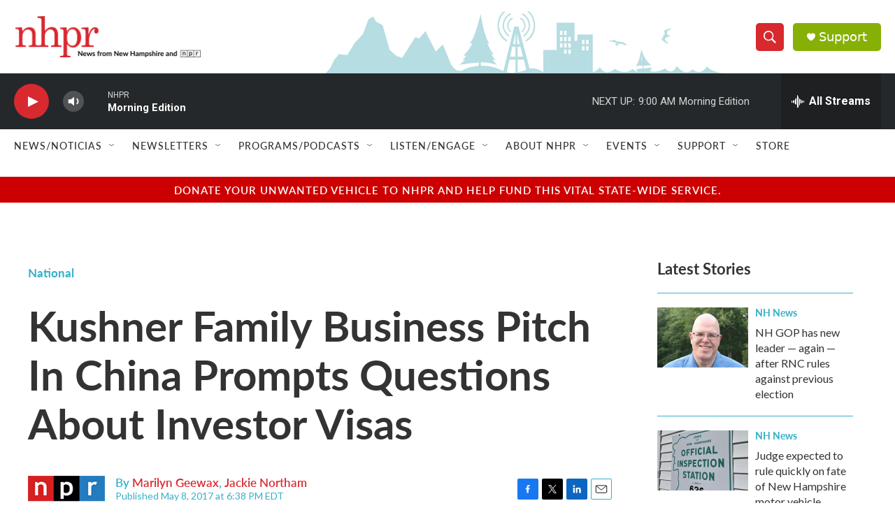

--- FILE ---
content_type: text/html; charset=utf-8
request_url: https://www.google.com/recaptcha/api2/aframe
body_size: 182
content:
<!DOCTYPE HTML><html><head><meta http-equiv="content-type" content="text/html; charset=UTF-8"></head><body><script nonce="9KTtACW4ZaQmEFoWfOgmjQ">/** Anti-fraud and anti-abuse applications only. See google.com/recaptcha */ try{var clients={'sodar':'https://pagead2.googlesyndication.com/pagead/sodar?'};window.addEventListener("message",function(a){try{if(a.source===window.parent){var b=JSON.parse(a.data);var c=clients[b['id']];if(c){var d=document.createElement('img');d.src=c+b['params']+'&rc='+(localStorage.getItem("rc::a")?sessionStorage.getItem("rc::b"):"");window.document.body.appendChild(d);sessionStorage.setItem("rc::e",parseInt(sessionStorage.getItem("rc::e")||0)+1);localStorage.setItem("rc::h",'1769172929237');}}}catch(b){}});window.parent.postMessage("_grecaptcha_ready", "*");}catch(b){}</script></body></html>